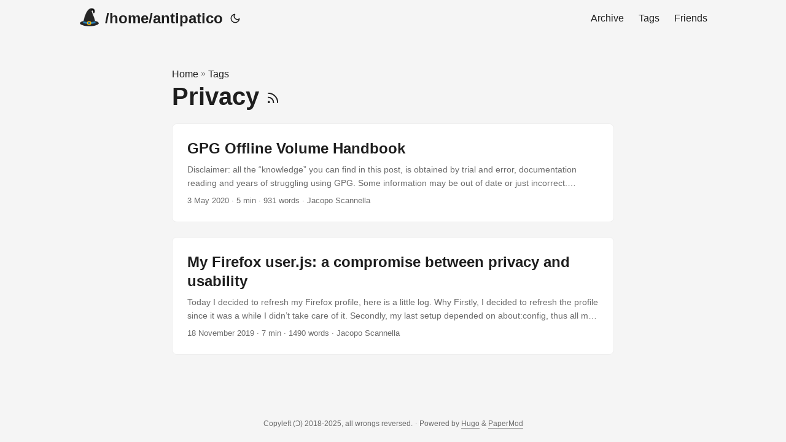

--- FILE ---
content_type: text/html; charset=utf-8
request_url: https://blog.bootkit.dev/tags/privacy/
body_size: 3059
content:
<!doctype html><html lang=en dir=auto><head><meta charset=utf-8><meta http-equiv=X-UA-Compatible content="IE=edge"><meta name=viewport content="width=device-width,initial-scale=1,shrink-to-fit=no"><meta name=robots content="index, follow"><title>Privacy | /home/antipatico</title>
<meta name=keywords content><meta name=description content="Security research is fun!"><meta name=author content="Jacopo Scannella"><link rel=canonical href=http://blog.bootkit.dev/tags/privacy/><link crossorigin=anonymous href=/assets/css/stylesheet.da5aed20056fe30de0c087df8be822cb7521868e599f702517ced1b73b5f17a7.css integrity="sha256-2lrtIAVv4w3gwIffi+giy3Uhho5Zn3AlF87RtztfF6c=" rel="preload stylesheet" as=style><link rel=icon href=http://blog.bootkit.dev/favicon.ico%22><link rel=icon type=image/png sizes=16x16 href=http://blog.bootkit.dev/images/favicon.png><link rel=icon type=image/png sizes=32x32 href=http://blog.bootkit.dev/favicon-32x32.png><link rel=apple-touch-icon href=http://blog.bootkit.dev/images/favicon.png><link rel=mask-icon href=http://blog.bootkit.dev/images/favicon.png><meta name=theme-color content="#2e2e33"><meta name=msapplication-TileColor content="#2e2e33"><link rel=alternate type=application/rss+xml href=http://blog.bootkit.dev/tags/privacy/index.xml><link rel=alternate hreflang=en href=http://blog.bootkit.dev/tags/privacy/><noscript><style>#theme-toggle,.top-link{display:none}</style><style>@media(prefers-color-scheme:dark){:root{--theme:rgb(29, 30, 32);--entry:rgb(46, 46, 51);--primary:rgb(218, 218, 219);--secondary:rgb(155, 156, 157);--tertiary:rgb(65, 66, 68);--content:rgb(196, 196, 197);--code-block-bg:rgb(46, 46, 51);--code-bg:rgb(55, 56, 62);--border:rgb(51, 51, 51)}.list{background:var(--theme)}.list:not(.dark)::-webkit-scrollbar-track{background:0 0}.list:not(.dark)::-webkit-scrollbar-thumb{border-color:var(--theme)}}</style></noscript><meta property="og:url" content="http://blog.bootkit.dev/tags/privacy/"><meta property="og:site_name" content="/home/antipatico"><meta property="og:title" content="Privacy"><meta property="og:description" content="Security research is fun!"><meta property="og:locale" content="en"><meta property="og:type" content="website"><meta name=twitter:card content="summary"><meta name=twitter:title content="Privacy"><meta name=twitter:description content="Security research is fun!"></head><body class=list id=top><script>localStorage.getItem("pref-theme")==="dark"?document.body.classList.add("dark"):localStorage.getItem("pref-theme")==="light"?document.body.classList.remove("dark"):window.matchMedia("(prefers-color-scheme: dark)").matches&&document.body.classList.add("dark")</script><header class=header><nav class=nav><div class=logo><a href=http://blog.bootkit.dev/ accesskey=h title="/home/antipatico (Alt + H)"><img src=http://blog.bootkit.dev/images/favicon.png alt aria-label=logo height=35>/home/antipatico</a><div class=logo-switches><button id=theme-toggle accesskey=t title="(Alt + T)" aria-label="Toggle theme"><svg id="moon" width="24" height="18" viewBox="0 0 24 24" fill="none" stroke="currentcolor" stroke-width="2" stroke-linecap="round" stroke-linejoin="round"><path d="M21 12.79A9 9 0 1111.21 3 7 7 0 0021 12.79z"/></svg><svg id="sun" width="24" height="18" viewBox="0 0 24 24" fill="none" stroke="currentcolor" stroke-width="2" stroke-linecap="round" stroke-linejoin="round"><circle cx="12" cy="12" r="5"/><line x1="12" y1="1" x2="12" y2="3"/><line x1="12" y1="21" x2="12" y2="23"/><line x1="4.22" y1="4.22" x2="5.64" y2="5.64"/><line x1="18.36" y1="18.36" x2="19.78" y2="19.78"/><line x1="1" y1="12" x2="3" y2="12"/><line x1="21" y1="12" x2="23" y2="12"/><line x1="4.22" y1="19.78" x2="5.64" y2="18.36"/><line x1="18.36" y1="5.64" x2="19.78" y2="4.22"/></svg></button></div></div><ul id=menu><li><a href=http://blog.bootkit.dev/archives/ title=Archive><span>Archive</span></a></li><li><a href=http://blog.bootkit.dev/tags/ title=Tags><span>Tags</span></a></li><li><a href=http://blog.bootkit.dev/friends/ title=Friends><span>Friends</span></a></li></ul></nav></header><main class=main><header class=page-header><div class=breadcrumbs><a href=http://blog.bootkit.dev/>Home</a>&nbsp;»&nbsp;<a href=http://blog.bootkit.dev/tags/>Tags</a></div><h1>Privacy
<a href=/tags/privacy/index.xml title=RSS aria-label=RSS><svg viewBox="0 0 24 24" fill="none" stroke="currentcolor" stroke-width="2" stroke-linecap="round" stroke-linejoin="round" height="23"><path d="M4 11a9 9 0 019 9"/><path d="M4 4a16 16 0 0116 16"/><circle cx="5" cy="19" r="1"/></svg></a></h1></header><article class="post-entry tag-entry"><header class=entry-header><h2 class=entry-hint-parent>GPG Offline Volume Handbook</h2></header><div class=entry-content><p>Disclaimer: all the “knowledge” you can find in this post, is obtained by trial and error, documentation reading and years of struggling using GPG. Some information may be out of date or just incorrect.
Disclaimer 2: as many others point out, GPG is not the easiest software to deal with. Moreover its codebase is dated and hard to extend. Further, in this day and age is pratically used only by the FOSS community and the “darknet” drug dealers. All of the above, set GPG in an unfortunate spot, where it seems it will be replace any other day. Yet, the biggest problem of GPG is not either its codebase, nor its low usage and for this reason I think it will (sadly) remain around for quite a bit. Maybe I will discuss more on this later topic in another thread.
...</p></div><footer class=entry-footer><span title='2020-05-03 18:42:27 +0200 CEST'>3 May 2020</span>&nbsp;·&nbsp;5 min&nbsp;·&nbsp;931 words&nbsp;·&nbsp;Jacopo Scannella</footer><a class=entry-link aria-label="post link to GPG Offline Volume Handbook" href=http://blog.bootkit.dev/post/gpg-offline-volume-handbook/></a></article><article class="post-entry tag-entry"><header class=entry-header><h2 class=entry-hint-parent>My Firefox user.js: a compromise between privacy and usability</h2></header><div class=entry-content><p>Today I decided to refresh my Firefox profile, here is a little log.
Why Firstly, I decided to refresh the profile since it was a while I didn’t take care of it. Secondly, my last setup depended on about:config, thus all my edits where “ethereal”. This time I configured everything using the sysadmin way: user.js.
The goal of this renewal was to minimize big tech tracking while still preserving Firefox usability, which in my case, comes before any tinfoil paranoia.
...</p></div><footer class=entry-footer><span title='2019-11-18 14:52:11 +0200 +0200'>18 November 2019</span>&nbsp;·&nbsp;7 min&nbsp;·&nbsp;1490 words&nbsp;·&nbsp;Jacopo Scannella</footer><a class=entry-link aria-label="post link to My Firefox user.js: a compromise between privacy and usability" href=http://blog.bootkit.dev/post/firefox-user-js/></a></article></main><footer class=footer><span>Copyleft (Ↄ) 2018-2025, all wrongs reversed.</span> ·
<span>Powered by
<a href=https://gohugo.io/ rel="noopener noreferrer" target=_blank>Hugo</a> &
        <a href=https://github.com/adityatelange/hugo-PaperMod/ rel=noopener target=_blank>PaperMod</a></span></footer><a href=#top aria-label="go to top" title="Go to Top (Alt + G)" class=top-link id=top-link accesskey=g><svg viewBox="0 0 12 6" fill="currentcolor"><path d="M12 6H0l6-6z"/></svg>
</a><script>let menu=document.getElementById("menu");menu&&(menu.scrollLeft=localStorage.getItem("menu-scroll-position"),menu.onscroll=function(){localStorage.setItem("menu-scroll-position",menu.scrollLeft)}),document.querySelectorAll('a[href^="#"]').forEach(e=>{e.addEventListener("click",function(e){e.preventDefault();var t=this.getAttribute("href").substr(1);window.matchMedia("(prefers-reduced-motion: reduce)").matches?document.querySelector(`[id='${decodeURIComponent(t)}']`).scrollIntoView():document.querySelector(`[id='${decodeURIComponent(t)}']`).scrollIntoView({behavior:"smooth"}),t==="top"?history.replaceState(null,null," "):history.pushState(null,null,`#${t}`)})})</script><script>var mybutton=document.getElementById("top-link");window.onscroll=function(){document.body.scrollTop>800||document.documentElement.scrollTop>800?(mybutton.style.visibility="visible",mybutton.style.opacity="1"):(mybutton.style.visibility="hidden",mybutton.style.opacity="0")}</script><script>document.getElementById("theme-toggle").addEventListener("click",()=>{document.body.className.includes("dark")?(document.body.classList.remove("dark"),localStorage.setItem("pref-theme","light")):(document.body.classList.add("dark"),localStorage.setItem("pref-theme","dark"))})</script></body></html>